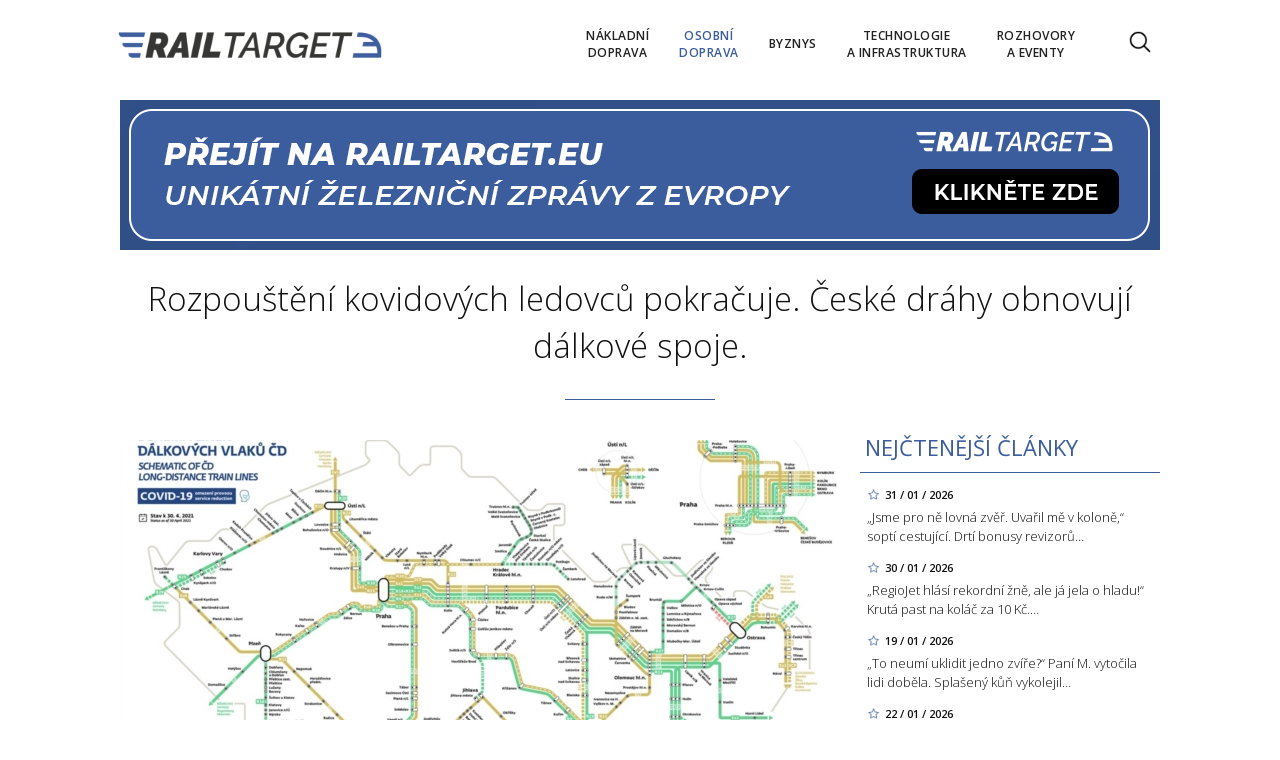

--- FILE ---
content_type: text/html; charset=utf-8
request_url: https://www.railtarget.cz/osobni-doprava/rozpousteni-kovidovych-ledovcu-pokracuje-ceske-drahy-obnovuji-dalkove-spoje-290.html
body_size: 13275
content:


<!DOCTYPE html>

<html xmlns="http://www.w3.org/1999/xhtml" xmlns:og="http://ogp.me/ns#" xmlns:fb="http://ogp.me/ns/fb#">
<head>
<base href="https://www.railtarget.cz" />
<title>
	Rozpouštění kovidových ledovců pokračuje. České dráhy obnovují dálkové spoje. | RAILTARGET
</title><meta http-equiv="content-language" content="en" /><meta http-equiv="content-type" content="text/html; charset=utf-8" /><meta name="viewport" content="width=device-width, initial-scale=1.0" /><meta id="metaRobots" name="robots" content="all" />
<link rel="image_src" href="https://www.railtarget.cz/images/theme/20210427155856_20210427_CD-obnovuje-dalkove-spoje_IMG_2.jpg" />
<meta property="og:image" content="https://www.railtarget.cz/images/theme/20210427155856_20210427_CD-obnovuje-dalkove-spoje_IMG_2.jpg"/><meta name="format-detection" content="telephone=no" /><link rel="icon" type="image/png" href="../images/assets/favicon/favicon32.png" sizes="32x32" /><link rel="alternate" type="application/rss+xml" title="RSS" href="http://www.railtarget.eu/rss.xml" /><link href="//fonts.googleapis.com/css?family=Open+Sans:400,300,600,700,300italic,400italic&amp;subset=latin,latin-ext" rel="stylesheet" type="text/css" /><link id="mstyles" rel="stylesheet" type="text/css" href="../css/style.css?2407" />
	<script type="text/javascript" src="js/fce.js?2020"></script>
    
<script type="text/javascript">
	var icuPageSection = 'osobni-doprava',
		icuDisablePersonalizedAds = false,
		sznUser=false;
</script>
<!-- ========================================================= 
     A - sznUser=both 
     ========================================================= -->
<!-- =========================================================
     0. PRECONNECT & PREFETCH (Optimalizace rychlosti)
     ========================================================= -->
<link rel="dns-prefetch" href="//pagead2.googlesyndication.com">
<link rel="dns-prefetch" href="//securepubads.g.doubleclick.net">
<link rel="dns-prefetch" href="//www.googletagmanager.com">

<link rel="preconnect" href="https://pagead2.googlesyndication.com" crossorigin>
<link rel="preconnect" href="https://securepubads.g.doubleclick.net" crossorigin>
<link rel="preconnect" href="https://www.googletagmanager.com" crossorigin>

<!-- =========================================================
     1. GCMv2 DEFAULT CONFIG (Musí být úplně nahoře!)
     ========================================================= -->
<script>
  window.dataLayer = window.dataLayer || [];
  function gtag(){ dataLayer.push(arguments); }

  // Výchozí stav – vše DENIED, čekáme na update z CMP
  gtag('consent','default',{
    'ad_storage':'denied',
    'analytics_storage':'denied',
    'ad_user_data':'denied',
    'ad_personalization':'denied',
    'wait_for_update':500
  });

  // Bezpečnostní pojistka pro v2
  gtag('set','ads_data_redaction',true);
</script>

<!-- =========================================================
     2. CONSENTMANAGER CMP (Semi-automatic)
     ========================================================= -->
<!-- ID 6d851699028e2 odpovídá RailTarget.cz -->
<script type="text/javascript"
        data-cmp-ab="1"
        src="https://cdn.consentmanager.net/delivery/js/semiautomatic.min.js"
        data-cmp-cdid="6d851699028e2"
        data-cmp-host="a.delivery.consentmanager.net"
        data-cmp-cdn="cdn.consentmanager.net"
        data-cmp-codesrc="0"></script>

<!-- =========================================================
     3. GA4 (GTAG.js)
     ========================================================= -->
<!-- ID G-QHBV4QT7N7 odpovídá Railtarget.cz -->
<script async src="https://www.googletagmanager.com/gtag/js?id=G-QHBV4QT7N7"></script>
<script>
  // gtag/dataLayer už jsou definované výše v GCMv2 bloku
  gtag('js', new Date());

  var sznUserType = (typeof sznUser !== 'undefined' && sznUser === true) ? 'SU' : 'NonSU';

  // user_properties nastavíme jednou – platí pro oba configy
  gtag('set', 'user_properties', {
    szn_user_type: sznUserType
  });

  // config pro obě GA4 property
  gtag('config', 'G-QHBV4QT7N7');
  gtag('config', 'G-LL627F2Y4P');

  // ====== CUSTOM EVENT: jen jednou na page, bez duplicit ======
  window.__rtSznUserEventSent = window.__rtSznUserEventSent || false;
  if (!window.__rtSznUserEventSent) {
    window.__rtSznUserEventSent = true;

    // pošli 1× do každé property (bez rizika zdvojení v jedné property)
    gtag('event', 'szn_user_type', {
      szn_user_type: sznUserType,
      send_to: 'G-QHBV4QT7N7'
    });
    gtag('event', 'szn_user_type', {
      szn_user_type: sznUserType,
      send_to: 'G-LL627F2Y4P'
    });
  }
</script>

<!-- =========================================================
     4. 3rd IAB certified Partners SoftBlock - spouštěno po aktivaci __tcfapi
     ========================================================= -->
<script>
(function() {
  var thirdPartyLoaded = false;
  var tries = 0;
  var maxTries = 50; // 50 * 200ms = 10s

  function loadPxAndSsp() {
    if (thirdPartyLoaded) return;
    thirdPartyLoaded = true;

    console.log('[CMP] TCF ready – spouštím PX & SSP Seznam (vendor si řeší consent/nPA)');

    // Performax PX
/*    var px = document.createElement('script');
    px.async = true;
    px.src = 'https://cdn.performax.cz/yi/adsbypx/px_autoads.js';
    document.head.appendChild(px);  */

    // SSP Seznam (https)
    var ssp = document.createElement('script');
    ssp.async = true;
    ssp.src = 'https://ssp.seznam.cz/static/js/ssp.js';
    document.head.appendChild(ssp);
  }

  function waitForTcfApi() {
    if (typeof __tcfapi !== 'function') {
      tries++;
      if (tries >= maxTries) {
        console.warn('[CMP] __tcfapi není dostupné ani po 10s – PX/SSP nenačítám (bez TC stringu).');
        return;
      }
      setTimeout(waitForTcfApi, 200);
      return;
    }

    console.log('[CMP] __tcfapi dostupné – registruji listener');

    try {
      var tcfListener = function(tcData, success) {
        if (!success || !tcData) return;

        var status = tcData.eventStatus;
        console.log('[CMP] TCF eventStatus:', status);

        // tcloaded = TC string je k dispozici skriptům na stránce
        // useractioncomplete = uživatel dokončil volbu
        if (status === 'tcloaded' || status === 'useractioncomplete') {
          loadPxAndSsp();

          // odregistruj listener, aby se to nespouštělo opakovaně
          try{
            if (tcData.listenerId) {
              __tcfapi('removeEventListener', 2, tcfListener, tcData.listenerId);
            }
          }catch(e){}
        }
      };

      __tcfapi('addEventListener', 2, tcfListener);
    } catch (e) {
      console.warn('[CMP] Chyba při registraci TCF listeneru', e);
    }
  }

  waitForTcfApi();
})();
</script><!-- =========================================================
     00 - sznUser=false
     ========================================================= -->
<!-- =========================================================
     5. GOOGLE AD MANAGER (GPT.js)
     ========================================================= -->
<script async src="https://securepubads.g.doubleclick.net/tag/js/gpt.js"></script>
<script>
  window.googletag = window.googletag || {cmd: []};

  googletag.cmd.push(function() {
    var pubads = googletag.pubads();

    // Volitelný targeting
    try{ pubads.setTargeting('section', window.icuPageSection || 'general'); }catch(e){}

    // Size mappings
    var leaderBoardMapping = googletag.sizeMapping()
      .addSize([0,0],    [[320,50],[300,50]])                               // telefony
      .addSize([360,0],  [[320,50],[300,50],[320,100],[300,100]])           // větší telefony
      .addSize([480,0],  [[468,60],[320,100],[300,100]])                    // malé tablety
      .addSize([728,0],  [[728,90],[468,60]])                                // tablet landscape
      .addSize([980,0],  [[970,310],[970,90],[728,90]])                      // desktop (~1080 px)
      .addSize([1200,0], [[970,250],[970,310],[970,90]])                     // široké desktopy
      .build();

    var middleBoardMapping = googletag.sizeMapping()
      .addSize([0,0],    [[300,250],[320,50],[300,50]])                        // telefony (primár 300×250)
      .addSize([360,0],  [[336,280],[300,250],[320,100],[300,100]])            // větší mobily
      .addSize([480,0],  [[468,60],[336,280],[300,250]])                       // malé tablety
      .addSize([728,0],  [[728,90],[468,60],[336,280],[300,250]])              // desktop fallback obdélníky
      .build();

    var skyScraperMapping992 = googletag.sizeMapping() // breakpoint 992 px
      .addSize([0,0],    [])                                           // < 992 px: sidebar skrytý › nic
      .addSize([992,0],  [[300,600],[160,600],[120,600]])              // desktop od 992 px
      .addSize([1200,0], [[300,1050],[300,600],[160,600],[120,600]])   // široké displeje
      .build();

    var skyScraperMapping768 = googletag.sizeMapping() // breakpoint 768px
      .addSize([0,0],    [])                                           // < 768: nic
      .addSize([768,0],  [[300,600],[160,600],[120,600]])              // ? 768
      .addSize([1200,0], [[300,1050],[300,600],[160,600],[120,600]])   // široké
      .build();

    // ZVOL VARIANTU podle šířky breakpointu
    var skyScraperMapping = skyScraperMapping992;

    // SLOTY (konzistentně addService(pubads))

    googletag.defineSlot('/398815093/rtcz_lea_art',
    [[970,250],[970,310],[970,90],[728,90],[468,60],[320,100],[300,100],[320,50],[300,50]],
    'div-gpt-ad-1765142488841-0')
    .defineSizeMapping(leaderBoardMapping)
    .addService(googletag.pubads());

    googletag.defineSlot('/398815093/rtcz_mb1_art',
    [[728,90],[468,60],[336,280],[300,250],[320,100],[300,100],[320,50],[300,50]],
    'div-gpt-ad-1765142609961-0')
    .defineSizeMapping(middleBoardMapping)
    .addService(googletag.pubads());

    googletag.defineSlot('/398815093/rtcz_mb2_art',
    [[728,90],[468,60],[336,280],[300,250],[320,100],[300,100],[320,50],[300,50]],
    'div-gpt-ad-1765142702300-0')
    .defineSizeMapping(middleBoardMapping)
    .addService(googletag.pubads());

     googletag.defineSlot('/398815093/rtcz_ss1_art',
     [[300,1050],[300,600],[160,600],[120,600]],
     'div-gpt-ad-1765142770230-0')
     .defineSizeMapping(skyScraperMapping)
     .addService(googletag.pubads());

    googletag.defineSlot('/398815093/rtcz_ss2_art',
    [[300,1050],[300,600],[160,600],[120,600]],
    'div-gpt-ad-1765142856852-0')
    .defineSizeMapping(skyScraperMapping)
    .addService(googletag.pubads());

    googletag.defineSlot('/398815093/rtcz_ba_art',
    [[700, 270], [700, 282], [700, 300], [480, 300], [468, 300], [468, 282], [700, 172]],
    'div-gpt-ad-1765142952486-0')
    .addService(googletag.pubads());

    googletag.defineSlot('/398815093/rtcz_bbb_art',
    [[970,250],[970,310],[970,90],[728,90],[468,60],[320,100],[300,100],[320,50],[300,50]],
    'div-gpt-ad-1765143088496-0')
    .defineSizeMapping(leaderBoardMapping)
    .addService(googletag.pubads());

    pubads.enableLazyLoad({fetchMarginPercent:150, renderMarginPercent:100, mobileScaling:2.0});
    pubads.setTargeting('site','railtarget.cz');
    googletag.pubads().enableSingleRequest();
    googletag.pubads().collapseEmptyDivs();
    googletag.enableServices();
  });
</script>
<meta name="description" content="České dráhy, které snížily v průběhu koronavirové krize intenzitu i množství spojů, nyní obnovují provoz těch dálkových. K původnímu omezení došlo v několika fázích od září 2020. Reagují tak na zvýšení poptávky po hromadné dopravě zpět k původním hodnotám o 15 %." /></head>
<body id="bd">
    <form method="post" action="/osobni-doprava/rozpousteni-kovidovych-ledovcu-pokracuje-ceske-drahy-obnovuji-dalkove-spoje-290.html" id="form1">
<div class="aspNetHidden">
<input type="hidden" name="__EVENTTARGET" id="__EVENTTARGET" value="" />
<input type="hidden" name="__EVENTARGUMENT" id="__EVENTARGUMENT" value="" />
<input type="hidden" name="__VIEWSTATE" id="__VIEWSTATE" value="/[base64]" />
</div>

<script type="text/javascript">
//<![CDATA[
var theForm = document.forms['form1'];
if (!theForm) {
    theForm = document.form1;
}
function __doPostBack(eventTarget, eventArgument) {
    if (!theForm.onsubmit || (theForm.onsubmit() != false)) {
        theForm.__EVENTTARGET.value = eventTarget;
        theForm.__EVENTARGUMENT.value = eventArgument;
        theForm.submit();
    }
}
//]]>
</script>


<script src="/WebResource.axd?d=vxoGIo6TtxLG7s_L9S_dh2TVSE7QCxwfRYtQ6zNT4szhBmwIW2AEGM2FvECRDeB-4fZaEq5XsIdUIkHIrRquJLCSgteb6dxdyeljuDLtuLQ1&amp;t=638286137964787378" type="text/javascript"></script>


<script type="text/javascript">
//<![CDATA[
function volaniServeru(arg, context){WebForm_DoCallback('ctl00',arg,odpovedServeru,"",null,false); }//]]>
</script>

<div class="aspNetHidden">

	<input type="hidden" name="__VIEWSTATEGENERATOR" id="__VIEWSTATEGENERATOR" value="7AA0C435" />
	<input type="hidden" name="__SCROLLPOSITIONX" id="__SCROLLPOSITIONX" value="0" />
	<input type="hidden" name="__SCROLLPOSITIONY" id="__SCROLLPOSITIONY" value="0" />
</div>
	<div id="msgPlace" class="jGrowl center"></div>
	<div id="clona"></div>
	
	<div id="dimensions"></div>
	<div id="adm-info"></div>

		<nav>
			<div class="wrapper">
				<div id="pnlLogo" class="pnl-logo">
					<div id="logo"><a href="https://www.railtarget.cz"><span>RAILTARGET</span></a></div>

</div>
				<div id="mMenu" class="main-menu-cont">
				<ul id="main-menu">
				<li><a href="https://www.railtarget.cz/nakladni-doprava/"><span>Nákladní<br />doprava</span></a></li>
				<li class="sel"><a class="sel" href="https://www.railtarget.cz/osobni-doprava/"><span>Osobní<br />doprava</span></a></li>
				<li><a href="https://www.railtarget.cz/byznys/"><span>Byznys</span></a></li>
				<li><a href="https://www.railtarget.cz/technologie-a-infrastruktura/"><span>Technologie<br />a&nbsp;infrastruktura</span></a></li>
				<li><a href="https://www.railtarget.cz/rozhovory-a-eventy/"><span>Rozhovory<br />a&nbsp;eventy</span></a></li>
			</ul>

</div>

				<div class="mob-menu-btn"><span></span><span></span><span></span><span></span></div>
				<div class="menu-srch-ic"><span>search</span></div><div id="userArea" class="user-area">

</div>

				<div class="srch-cont">
					<div id="pnlSrch" class="gcse-srch-frm">
			<script async src="https://cse.google.com/cse.js?cx=831b9cabda106b272"></script>
		<div class="gcse-searchbox-only" data-resultsurl="https://www.railtarget.cz/vyhledavani/"></div>

</div><!--.gcse-srch-frm-->
				</div><!--.srch-cont-->

			</div><!--.wrapper-->
		</nav>

		<div id="main-page" class="mp-clk-detail">

			<div class="leaderboard"><a href="//www.railtarget.eu/"><img src="images/assets/rteu.jpg" class="img-responsive" alt="EU version" /></a></div><!--leaderboard-->


			<div id="top" class="panel"></div><!-- #top -->

		<div id="pnlArticleTitle" class="h1-title-container">
				<h1 class="article-title">Rozpouštění kovidových ledovců pokračuje. České dráhy obnovují dálkové spoje.</h1>

			<div class="title-line title-line-c"></div>

			<div class="spacer"></div>


</div>
		<div id="page-content" class="panel">
			
			<div id="wrpContent">
				



	<div id="fb-root"></div>
	<script async defer crossorigin="anonymous" src="https://connect.facebook.net/cs_CZ/sdk.js#xfbml=1&version=v20.0" nonce="Gz0ydk0j"></script>

	<div id="cphTELO_pnlSideTop" class="col side-column pnl-side-top pnl-side-top-clk flR">
					<div class="rsekce">
					<h2 class="with-brdr">Nejčtenější články</h2>
					
			<div class="article tops-clk" onclick="articleLink('https://www.railtarget.cz/osobni-doprava/jsme-pro-ne-lovna-zver-uvaril-me-v-kolone-sopti-cestujici-drti-bonusy-revizoru-lidskost-11757.html')">
				<div class="news-dtm">31 / 01 / 2026</div>
				<h3><a href="https://www.railtarget.cz/osobni-doprava/jsme-pro-ne-lovna-zver-uvaril-me-v-kolone-sopti-cestujici-drti-bonusy-revizoru-lidskost-11757.html">„Jsme pro ně lovná zvěř. Uvařil mě v koloně,“ soptí cestující. Drtí bonusy revizorů&#8230;</a></h3>
			</div><!-- .article -->
			<div class="article tops-clk" onclick="articleLink('https://www.railtarget.cz/osobni-doprava/regiojet-hlasi-rekordni-zne-ale-ja-jela-o-hladu-kruta-past-na-kolac-za-10-kc-ani-25-km-dortu-nestaci-11754.html')">
				<div class="news-dtm">30 / 01 / 2026</div>
				<h3><a href="https://www.railtarget.cz/osobni-doprava/regiojet-hlasi-rekordni-zne-ale-ja-jela-o-hladu-kruta-past-na-kolac-za-10-kc-ani-25-km-dortu-nestaci-11754.html">„RegioJet hlásí rekordní žně, ale já jela o hladu!“ Krutá past na koláč za 10 Kč.&#8230;</a></h3>
			</div><!-- .article -->
			<div class="article tops-clk" onclick="articleLink('https://www.railtarget.cz/osobni-doprava/to-neumi-uklidit-jedno-zvire-monika-vytocila-lidi-dobela-splaseny-kun-vykolejil-rychlik-11699.html')">
				<div class="news-dtm">19 / 01 / 2026</div>
				<h3><a href="https://www.railtarget.cz/osobni-doprava/to-neumi-uklidit-jedno-zvire-monika-vytocila-lidi-dobela-splaseny-kun-vykolejil-rychlik-11699.html">„To neumí uklidit jedno zvíře?“ Paní M. vytočila lidi doběla. Splašený kůň vykolejil&#8230;</a></h3>
			</div><!-- .article -->
			<div class="article tops-clk" onclick="articleLink('https://www.railtarget.cz/osobni-doprava/revizor-si-vymyslel-cas-kontroly-tvrdi-zena-pokutu-musela-zaplatit-i-s-listkem-dpp-dukazy-ignoruje-11719.html')">
				<div class="news-dtm">22 / 01 / 2026</div>
				<h3><a href="https://www.railtarget.cz/osobni-doprava/revizor-si-vymyslel-cas-kontroly-tvrdi-zena-pokutu-musela-zaplatit-i-s-listkem-dpp-dukazy-ignoruje-11719.html">„Revizor si vymyslel čas kontroly!“ tvrdí žena. Pokutu musela zaplatit i s lístkem,&#8230;</a></h3>
			</div><!-- .article -->
			<div class="article tops-clk" onclick="articleLink('https://www.railtarget.cz/osobni-doprava/delate-z-deti-nepratele-statu-ticho-ve-vlaku-rozbourilo-site-chces-klid-tak-si-priplat-11706.html')">
				<div class="news-dtm">21 / 01 / 2026</div>
				<h3><a href="https://www.railtarget.cz/osobni-doprava/delate-z-deti-nepratele-statu-ticho-ve-vlaku-rozbourilo-site-chces-klid-tak-si-priplat-11706.html">„Děláte z dětí nepřátele státu!“ Ticho ve vlaku rozbouřilo sítě: „Chceš klid? Tak&#8230;</a></h3>
			</div><!-- .article -->


				</div><!-- .rsekce -->
				<div class="sticky-banner rsekce rs-ss1">
				<div class="advert"><!-- /398815093/rtcz_ss1_art -->
<div id='div-gpt-ad-1765142770230-0' style='min-width: 120px; min-height: 600px;'>
  <script>
    googletag.cmd.push(function() { googletag.display('div-gpt-ad-1765142770230-0'); });
  </script>
</div></div><!-- .advert -->

				</div><!-- .rsekce -->


</div>

	<div id="cphTELO_pnlMainTop" class="rest content on-left pnl-main-top pnl-main-top-clk">
			<div id="article" class="panel">

					<div class="clk-image">
						<img src="https://www.railtarget.cz/images/theme/20210427155856_20210427_CD-obnovuje-dalkove-spoje_IMG_2.jpg" alt="Rozpouštění kovidových ledovců pokračuje. České dráhy obnovují dálkové spoje." width="730" height="455" class="img-responsive" />
					<div class="img-info"><span>foto:</span> České dráhy<span class="sep">/</span>Schéma linek dálkových vlaků ČD</div>
					</div><!-- .clk-image -->
				<div class="tools">27 / 04 / 2021
					<div class="fblb-cont">
						<div class="fb-like" data-href="https://www.railtarget.cz/osobni-doprava/rozpousteni-kovidovych-ledovcu-pokracuje-ceske-drahy-obnovuji-dalkove-spoje-290.html" data-width="" data-layout="button_count" data-action="like" data-size="small" data-share="false"></div>
					</div><!--.fblb-cont-->
					<div class="socnet-iconz">
						<a class="socnet thisclk icon-facebook3 like-button s_facebook"><span>Facebook</span></a>
						<a class="socnet thisclk icon-twitter3 like-button s_twitter"><span>Twitter</span></a>
						<a class="socnet thisclk icon-googleplus3 like-button s_plus"><span>Google Plus</span></a>
					</div><!-- .socnet-iconz -->
				</div><!-- .tools -->
				<p class="clk-perex">České dráhy, které snížily v průběhu koronavirové krize intenzitu i množství spojů, nyní obnovují provoz těch dálkových. K původnímu omezení došlo v několika fázích od září 2020. Reagují tak na zvýšení poptávky po hromadné dopravě zpět k původním hodnotám o 15 %.</p>
				<p>České dráhy od konce dubna postupně obnovují provoz na&nbsp;nejvytíženějších dálkových linkách. Reagují tak na&nbsp;zpětné zvýšení zájmu o&nbsp;hromadnou železniční dopravu. Během období zavřených okresů byl zájem třetinový oproti původním hodnotám, zatímco nyní je jen poloviční. Obnovené linky budou R17, R20 a&nbsp;Ex2, na&nbsp;trasách Praha – České Budějovice/České Velenice, Praha – Děčín a&nbsp;Praha – Olomouc – Vsetín – Púchov. Vyjedou také vlaky Ostravan a&nbsp;Metropol s trasami Praha – Čadca – Žilina a&nbsp;Břeclav – Bratislava – Budapešť. Vlaky však zatím budou v provozu bez lůžkových a&nbsp;lehátkových vozů.</p>
<p>Další fáze obnovy spojů by měla začít v půlce května. Očekávaná je obnova linek Ex3 (Praha – Vídeň), R10 (Praha – Hradec Králové) a&nbsp;R15 (Praha – Ústí nad&nbsp;Labem – Cheb). České dráhy však budou nadále sledovat zatíženost spojů a&nbsp;plány se&nbsp;tak mohou změnit. Od začátku května se&nbsp;také obnoví půjčovny kol.</p>
<p><em>„Epidemická situace se&nbsp;během jara zlepšila, a&nbsp;protože máme z loňského roku zpětnou vazbu od našich zákazníků, že mají o&nbsp;tuto službu velký zájem, rozhodli jsme se&nbsp;naše cyklopůjčovny otevřít od 1. května. Velký důraz budeme i&nbsp;letos věnovat hygienickým opatřením. Všechna kola proto po&nbsp;každé výpůjčce důkladně vydezinfikujeme a&nbsp;samozřejmě očistíme i přilby a&nbsp;další vybavení,“ říká </em>Jana Rotreklová, manažerka projektu ČD Bike na&nbsp;stránkách Českých drah.</p>
<p>Přestože se&nbsp;České dráhy vrací do původních čísel spojů, neustávají s ochranou cestujících. Neustále provádí dezinfekci a&nbsp;úklid souprav. Čištění se&nbsp;provádí i&nbsp;několikrát za&nbsp;den s výrazným zaměřením na&nbsp;povrchy se&nbsp;kterými cestující přijde nejvíce do styku. Obecně používají dezinfekční postřiky a&nbsp;pro odstavené vlaky používají ozón. Do souprav také instalují dávkovače s dezinfekcí. Vyzívají také cestující k používání bezkontaktního způsobu platby a&nbsp;nejlépe celého odbavení.</p>
<p>Dle Google Mobility report se&nbsp;většina krajů vrací v používání MHD do normálu. O&nbsp;čtvrtinu méně cestujících je stále v Praze a&nbsp;v&nbsp;Moravskoslezském, Libereckém, Karlovarském a&nbsp;Jihočeském kraji. Lze tak očekávat, že i&nbsp;další dopravci budou zvyšovat počet spojů zpět do normálu.</p>
				<div class="cistic"></div>
				<div id="end-of-article-marker"></div>

<div class="bottom-article-banner advert"><!-- /398815093/rtcz_ba_art -->
<div id='div-gpt-ad-1765142952486-0' style='min-width: 468px; min-height: 172px;'>
  <script>
    googletag.cmd.push(function() { googletag.display('div-gpt-ad-1765142952486-0'); });
  </script>
</div></div><!-- .bottom-article-banner -->
				<div class="tools after-text">autor: <a href="https://www.railtarget.cz/autor/rt-admin.htm" class="clkAutor">RT admin</a>
					<div class="fblb-cont">
						<div class="fb-like" data-href="https://www.railtarget.cz/osobni-doprava/rozpousteni-kovidovych-ledovcu-pokracuje-ceske-drahy-obnovuji-dalkove-spoje-290.html" data-width="" data-layout="button_count" data-action="like" data-size="small" data-share="false"></div>
					</div><!--.fblb-cont-->
					<div class="socnet-iconz">
						<a class="socnet thisclk icon-facebook3 like-button s_facebook"><span>Facebook</span></a>
						<a class="socnet thisclk icon-twitter3 like-button s_twitter"><span>Twitter</span></a>
						<a class="socnet thisclk icon-googleplus3 like-button s_plus"><span>Google Plus</span></a>
					</div><!-- .socnet-iconz -->
				</div><!-- .tools -->
				<div class="cistic"></div>
		</div><!-- #article.panel -->

				<h2 class="sekce-title"><span>Tagy</span></h2>
			<div id="kws-tags">
				<a class="kws-tag" href="https://www.railtarget.cz/tagy/ceske-drahy.htm">České dráhy<span>, </span></a>
				<a class="kws-tag" href="https://www.railtarget.cz/tagy/covid-19.htm">Covid-19<span>, </span></a>
				<a class="kws-tag" href="https://www.railtarget.cz/tagy/omezeni-spoju.htm">Omezení spojů<span>, </span></a>
				<a class="kws-tag" href="https://www.railtarget.cz/tagy/dalkove-spoje.htm">Dálkové spoje<span>, </span></a>
				<div class="cistic"></div>
			</div><!-- #kws-tags -->

</div>

	<div class="sep-strip panel">
		<div id="cphTELO_pnlSep" class="col xs12">

</div>
	</div>

	<div id="cphTELO_pnlSideDown" class="col side-column column-down pnl-side-down pnl-side-down-clk flR">
					<div class="sticky-banner rsekce rs-ss2">
				<div class="advert"><!-- /398815093/rtcz_ss2_art -->
<div id='div-gpt-ad-1765142856852-0' style='min-width: 120px; min-height: 600px;'>
  <script>
    googletag.cmd.push(function() { googletag.display('div-gpt-ad-1765142856852-0'); });
  </script>
</div></div><!-- .advert -->

				</div><!-- .rsekce -->


</div>

	<div id="cphTELO_pnlMainDown" class="rest content column-down on-left pnl-main-down pnl-main-down-clk">
	
				<div class="panel related-cont">
						<h2 class="block-title">Kam dál?</h2>
			<div class="col xs6 related-column related-column-left">
				<div class="related-item" id="ra-r2b2-code1">
					<div class="related-article-cont">
					</div>
				</div><!--.related-item-->
				<div class="related-item"><div class="related-article-cont" style="background-image:url('https://www.railtarget.cz/images/theme/thumbs/t1-20260105112428_1626px-Dlouha_Trebova_Nadrazi_2_2.jpg');"><a class="related-article-link" href="https://www.railtarget.cz/osobni-doprava/staci-jedna-soucastka-a-jste-na-kasi-mladik-riskoval-vse-a-lehl-si-pod-rychlik-11632.html"><p class="related-article-title">„Stačí jedna součástka a jste na kaši!“ Mladík riskoval vše a&#8230;</p></a></div></div><!--.related-item-->
				<div class="related-item"><div class="related-article-cont" style="background-image:url('https://www.railtarget.cz/images/theme/thumbs/t1-20230112103414_2022-07-12-18-55-09-800-800-2-foto-jzp-5.jpg');"><a class="related-article-link" href="https://www.railtarget.cz/osobni-doprava/jsme-pro-ne-lovna-zver-uvaril-me-v-kolone-sopti-cestujici-drti-bonusy-revizoru-lidskost-11757.html"><p class="related-article-title">„Jsme pro ně lovná zvěř. Uvařil mě v koloně,“ soptí cestující.&#8230;</p></a></div></div><!--.related-item-->
			</div><!-- .related-column-left -->
			<div class="col xs6 related-column related-column-right">
				<div class="related-item"><div class="related-article-cont" style="background-image:url('https://www.railtarget.cz/images/theme/thumbs/t1-20250623111052_8633572331_e6d86d66df_b_2.jpg');"><a class="related-article-link" href="https://www.railtarget.cz/osobni-doprava/tajemstvi-sileneho-diktatora-bukurestske-metro-tajili-i-pred-nim-projektoval-to-blazen-jde-tu-o-zivot-11582.html"><p class="related-article-title">Tajemství šíleného diktátora: Bukurešťské metro tajili i před&#8230;</p></a></div></div><!--.related-item-->
				<div class="related-item"><div class="related-article-cont" style="background-image:url('https://www.railtarget.cz/images/theme/thumbs/t1-20250321120720_RJ_setra_busik_chorvatsko_svetlejsi_2.png');"><a class="related-article-link" href="https://www.railtarget.cz/osobni-doprava/regiojet-nasazuje-vip-autobusy-prvni-trida-kafe-zdarma-a-hromada-mista-10349.html"><p class="related-article-title">RegioJet nasazuje VIP autobusy: První třída, kafe zdarma a hromada&#8230;</p></a></div></div><!--.related-item-->
				<div class="related-item" id="ra-r2b2-code2">
					<div class="related-article-cont">
					</div>
				</div><!--.related-item-->
			</div><!-- .related-column-right -->
			</div><!-- .panel.related-cont -->
			<div class="spacer-10"></div>

</div>

	<div class="stop-down"></div>


			</div><!-- #wrpContent -->

			<div id="stopper" class="cistic"></div>

			<div id="sznBBB" class="footer-banner advert"><!-- /398815093/rtcz_bbb_art -->
<div id='div-gpt-ad-1765143088496-0' style='min-width: 300px; min-height: 50px;'>
  <script>
    googletag.cmd.push(function() { googletag.display('div-gpt-ad-1765143088496-0'); });
  </script>
</div></div><!-- .footer-banner -->

		</div><!-- #page-content.panel -->

	</div><!-- #main-page -->

	<div id="footer">
		<div class="wrapper panel">
			<div id="footer-menu" class="col lg7 md7 sm12 xs12">

				<a href="?cmpscreen" class="cmpfooterlink cmpfooterlinkcmp">Nastavení soukromí</a>|<a href="https://www.railtarget.cz/eticky-kodex/">Etický kodex</a>|<a href="https://www.railtarget.cz/gdpr-cz/">Ochrana soukromí</a>|<a href="https://www.railtarget.cz/seznam-cookies/">Cookies</a>|<a href="https://www.railtarget.cz/o-nas/">O nás</a>|<a href="https://www.railtarget.cz/kontakt/">Kontakt</a>

			</div>
			<div id="copyright" class="col lg5 md5 sm12 xs12">
				Copyright &copy; 2020-2026 <span>RailTarget.eu</span>

				<div id="socnet-bottom">
					<a class="socnet-link icon-linkedin" href="https://www.linkedin.com/company/railtarget/" target="_blank"><span>LinkedIn</span></a>
					<a class="socnet-link icon-feed3" href="rss.xml"><span>RSS</span></a>
				</div>

			</div>


			<div class="spacer-10"></div>
			<div id="owner" class="col lg12 md12 sm12 xs12 ta-c">Vydavatelem zpravodajského webu RAIL TARGET je společnost <strong>Expert Publishing Group s.r.o.</strong>.<br /><strong>Více informací na <a target="_blank" href="https://www.expertpublishing.eu">www.expertpublishing.eu</a></strong></div>


		</div><!-- .wrapper -->
	</div><!-- #footer -->


	<div id="ssBannerPlace">

</div>

	<div id="pnlMver" class="pnlMver">

</div>

	<div id="pnlGoogle">

</div>
	
	
	
	<script type="text/javascript" src="js/jquery.js?20180201"></script>
	<script type="text/javascript" src="js/jquery.easing.js?20180201"></script>
	<script type="text/javascript" src="js/jquery.ui.min.js?20180201"></script>
	<script type="text/javascript" src="js/jquery.jgrowl.js?20180201"></script>
	<script type="text/javascript" src="js/jquery.maskinput.js?20180201"></script>
	<script type="text/javascript" src="js/jquery.socialshare.js?20180201"></script>
	<script type="text/javascript" src="js/jquery.fancybox.pack.js?20180201"></script>
	<script type="text/javascript" src="js/jquery.fancybox-media.js?20180201"></script>
	<script type="text/javascript">var pozice = []; </script>
	
	<script type="text/javascript" src="js/jquery.fancybox.pack.js"></script>
	<script type="text/javascript" src="js/jquery.fancybox-media.js"></script>
	<script type="text/javascript" src="js/clkimg.js"></script>
	
	<script type="text/javascript">
		console.log('page loading time: 41.9629');
		console.log('script loading time: 8.2987');

		var raCode1, raCode2 = '';

		/* R2B2 ra-fce */
		function relatedArticleSM(r2b2ID) {
			switch (r2b2ID) {
				case 'ID-from-r2b2-1234':	//r2b2-1234
					$('#ra-r2b2-code1').html(raCode1); $('#ra-r2b2-code1').attr('id', 'ra-code1');
					break;
				case 'ID-from-r2b2-5678':	//r2b2-5678
					$('#ra-r2b2-code2').html(raCode2); $('#ra-r2b2-code2').attr('id', 'ra-code2');
					break;
			}
		}

		$(document).on('ready', function () {
			$('#article p img').each(function () {
				$img = $(this);
				iW = $img.attr('width');
				if (parseInt(iW) > 700) $img.addClass('img-responsive');
			}); // article image
		}); // document.ready

	</script>
	<div id="cphJS_pnlJSsub">
	<script type="text/javascript">raCode1='<div class="related-article-cont" style="background-image:url(\'https://www.railtarget.cz/images/theme/thumbs/t1-20250828100139_AA1KO5ck.jpg\');"><a class="related-article-link" href="https://www.railtarget.cz/osobni-doprava/drony-trestaji-putina-ukrajinci-roztrhali-cisterny-a-zastavili-cestu-na-krym-11068.html"><p class="related-article-title">Drony trestají Rusko: Ukrajinci roztrhali cisterny a zastavili&#8230;</p></a></div>';</script><script type="text/javascript">relatedArticleSM('ID-from-r2b2-1234');</script><script type="text/javascript">raCode2='<div class="related-article-cont" style="background-image:url(\'https://www.railtarget.cz/images/theme/thumbs/t1-20250112195029_PIC0083377.jpg\');"><a class="related-article-link" href="https://www.railtarget.cz/osobni-doprava/zeleny-kolos-diktatora-kimuv-obrneny-vlak-s-raketami-vozi-i-maybachy-10687.html"><p class="related-article-title">Zelený kolos diktátora: Kimův obrněný vlak s raketami vozí i&#8230;</p></a></div>';</script><script type="text/javascript">relatedArticleSM('ID-from-r2b2-5678');</script>
</div>
	

	<script type="text/javascript">var pgtype='clk';var cpbIsEnable=true;</script>
	
	
	<script type="text/javascript" src="js/jquery.init.js?20170608"></script>
	
	

	

<script type="text/javascript">
//<![CDATA[

var callBackFrameUrl='/WebResource.axd?d=ydIOWp-BRLLddnrAAmfPryxStdpKf0tsnbt9-cqoKkhbdRF1qF58qDEhjDT2c7FX8TomAv-IBsJu5SzkER5pKlDkpzgP22zXZ8LJKRs_nBQ1&t=638286137964787378';
WebForm_InitCallback();
theForm.oldSubmit = theForm.submit;
theForm.submit = WebForm_SaveScrollPositionSubmit;

theForm.oldOnSubmit = theForm.onsubmit;
theForm.onsubmit = WebForm_SaveScrollPositionOnSubmit;
//]]>
</script>
</form>
</body>
</html>

--- FILE ---
content_type: text/html; charset=utf-8
request_url: https://www.google.com/recaptcha/api2/aframe
body_size: 114
content:
<!DOCTYPE HTML><html><head><meta http-equiv="content-type" content="text/html; charset=UTF-8"></head><body><script nonce="wdG6XK01Pv5pOj64M1keKQ">/** Anti-fraud and anti-abuse applications only. See google.com/recaptcha */ try{var clients={'sodar':'https://pagead2.googlesyndication.com/pagead/sodar?'};window.addEventListener("message",function(a){try{if(a.source===window.parent){var b=JSON.parse(a.data);var c=clients[b['id']];if(c){var d=document.createElement('img');d.src=c+b['params']+'&rc='+(localStorage.getItem("rc::a")?sessionStorage.getItem("rc::b"):"");window.document.body.appendChild(d);sessionStorage.setItem("rc::e",parseInt(sessionStorage.getItem("rc::e")||0)+1);localStorage.setItem("rc::h",'1770006217111');}}}catch(b){}});window.parent.postMessage("_grecaptcha_ready", "*");}catch(b){}</script></body></html>

--- FILE ---
content_type: application/javascript
request_url: https://www.railtarget.cz/js/clkimg.js
body_size: 511
content:
$(document).ready(function () {
	$('#article p img').each(function (i) {
		var $img = $(this);
		var aAlt = $img.attr('alt');
		var aTtl = $img.attr('title');
		var altText = '', ttlText = '';

		if ((typeof aAlt !== typeof undefined && aAlt !== false && aAlt != '')) {
			//console.log($img.attr('src') + ' | idx: ' + i);
			//(typeof aAlt !== typeof undefined && aAlt !== false && aAlt != '') ? altText = aAlt : altText = '';
			//(typeof aTtl !== typeof undefined && aTtl !== false) ? ttlText = ' / ' + aTtl : ttlText = ' / redakce';
			$img.wrap('<span id="imgt-'+ i +'" class="img-with-caption" />');
			$('#imgt-'+ i).append('<div class="info">' + aAlt + '</div>').attr('style', $img.attr('style'));  // + ttlText
			$img.removeAttr('style');
		}
	});

});